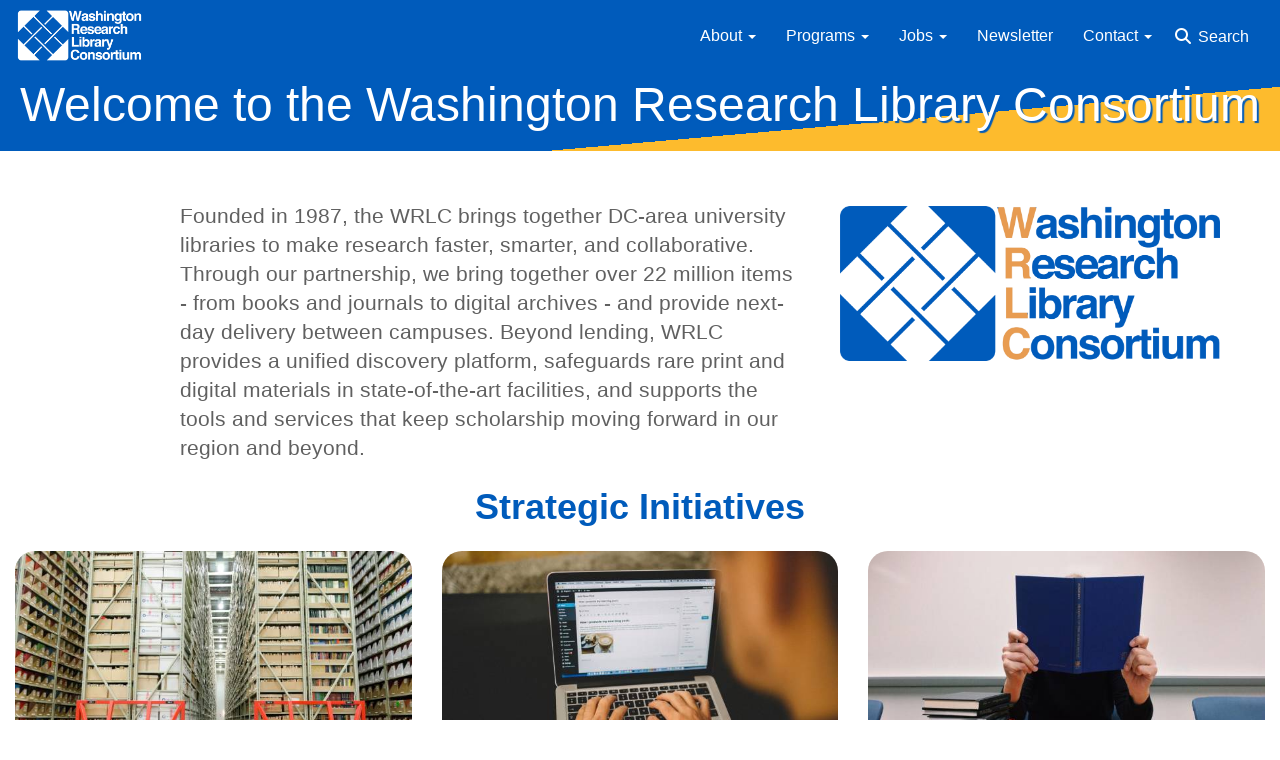

--- FILE ---
content_type: text/html; charset=UTF-8
request_url: https://wrlc.org/front
body_size: 10289
content:
<!DOCTYPE html>
<html  lang="en" dir="ltr">
  <head>
    <meta charset="utf-8" />
<script async src="https://www.googletagmanager.com/gtag/js?id=UA-39283087-1"></script>
<script>window.dataLayer = window.dataLayer || [];function gtag(){dataLayer.push(arguments)};gtag("js", new Date());gtag("set", "developer_id.dMDhkMT", true);gtag("config", "UA-39283087-1", {"groups":"default","page_placeholder":"PLACEHOLDER_page_path","allow_ad_personalization_signals":false});gtag("config", "G-HP7CY8V15Y", {"groups":"default","page_placeholder":"PLACEHOLDER_page_location","allow_ad_personalization_signals":false});</script>
<meta name="Generator" content="Drupal 10 (https://www.drupal.org)" />
<meta name="MobileOptimized" content="width" />
<meta name="HandheldFriendly" content="true" />
<meta name="viewport" content="width=device-width, initial-scale=1.0" />
<link rel="icon" href="/sites/www.wrlc.org/files/favicon.ico" type="image/vnd.microsoft.icon" />
<link rel="canonical" href="https://wrlc.org/front" />
<link rel="shortlink" href="https://wrlc.org/node/85" />

    <title>Welcome to the Washington Research Library Consortium | Washington Research Library Consortium</title>
    <link rel="stylesheet" media="all" href="/core/assets/vendor/jquery.ui/themes/base/core.css?t6lrpy" />
<link rel="stylesheet" media="all" href="/core/assets/vendor/jquery.ui/themes/base/controlgroup.css?t6lrpy" />
<link rel="stylesheet" media="all" href="/core/assets/vendor/jquery.ui/themes/base/checkboxradio.css?t6lrpy" />
<link rel="stylesheet" media="all" href="/core/assets/vendor/jquery.ui/themes/base/resizable.css?t6lrpy" />
<link rel="stylesheet" media="all" href="/core/assets/vendor/jquery.ui/themes/base/button.css?t6lrpy" />
<link rel="stylesheet" media="all" href="/core/assets/vendor/jquery.ui/themes/base/dialog.css?t6lrpy" />
<link rel="stylesheet" media="all" href="/core/misc/components/progress.module.css?t6lrpy" />
<link rel="stylesheet" media="all" href="/core/misc/components/ajax-progress.module.css?t6lrpy" />
<link rel="stylesheet" media="all" href="/core/modules/system/css/components/align.module.css?t6lrpy" />
<link rel="stylesheet" media="all" href="/core/modules/system/css/components/fieldgroup.module.css?t6lrpy" />
<link rel="stylesheet" media="all" href="/core/modules/system/css/components/container-inline.module.css?t6lrpy" />
<link rel="stylesheet" media="all" href="/core/modules/system/css/components/clearfix.module.css?t6lrpy" />
<link rel="stylesheet" media="all" href="/core/modules/system/css/components/details.module.css?t6lrpy" />
<link rel="stylesheet" media="all" href="/core/modules/system/css/components/hidden.module.css?t6lrpy" />
<link rel="stylesheet" media="all" href="/core/modules/system/css/components/item-list.module.css?t6lrpy" />
<link rel="stylesheet" media="all" href="/core/modules/system/css/components/js.module.css?t6lrpy" />
<link rel="stylesheet" media="all" href="/core/modules/system/css/components/nowrap.module.css?t6lrpy" />
<link rel="stylesheet" media="all" href="/core/modules/system/css/components/position-container.module.css?t6lrpy" />
<link rel="stylesheet" media="all" href="/core/modules/system/css/components/reset-appearance.module.css?t6lrpy" />
<link rel="stylesheet" media="all" href="/core/modules/system/css/components/resize.module.css?t6lrpy" />
<link rel="stylesheet" media="all" href="/core/modules/system/css/components/system-status-counter.css?t6lrpy" />
<link rel="stylesheet" media="all" href="/core/modules/system/css/components/system-status-report-counters.css?t6lrpy" />
<link rel="stylesheet" media="all" href="/core/modules/system/css/components/system-status-report-general-info.css?t6lrpy" />
<link rel="stylesheet" media="all" href="/core/modules/system/css/components/tablesort.module.css?t6lrpy" />
<link rel="stylesheet" media="all" href="/modules/contrib/jquery_ui/assets/vendor/jquery.ui/themes/base/core.css?t6lrpy" />
<link rel="stylesheet" media="all" href="/modules/contrib/jquery_ui/assets/vendor/jquery.ui/themes/base/draggable.css?t6lrpy" />
<link rel="stylesheet" media="all" href="/modules/contrib/jquery_ui/assets/vendor/jquery.ui/themes/base/resizable.css?t6lrpy" />
<link rel="stylesheet" media="all" href="/core/modules/ckeditor5/css/ckeditor5.dialog.fix.css?t6lrpy" />
<link rel="stylesheet" media="all" href="/core/assets/vendor/jquery.ui/themes/base/theme.css?t6lrpy" />
<link rel="stylesheet" media="all" href="/modules/contrib/jquery_ui/assets/vendor/jquery.ui/themes/base/theme.css?t6lrpy" />
<link rel="stylesheet" media="all" href="https://use.fontawesome.com/releases/v6.4.2/css/all.css" />
<link rel="stylesheet" media="all" href="https://cdn.jsdelivr.net/npm/entreprise7pro-bootstrap@3.4.8/dist/css/bootstrap.css" integrity="sha256-3p/H8uQndDeQADwalAGPYNGwk6732TJRjYcY05O81og=" crossorigin="anonymous" />
<link rel="stylesheet" media="all" href="https://cdn.jsdelivr.net/npm/@unicorn-fail/drupal-bootstrap-styles@0.0.2/dist/3.1.1/7.x-3.x/drupal-bootstrap.css" integrity="sha512-ys0R7vWvMqi0PjJvf7827YdAhjeAfzLA3DHX0gE/sPUYqbN/sxO6JFzZLvc/wazhj5utAy7rECg1qXQKIEZOfA==" crossorigin="anonymous" />
<link rel="stylesheet" media="all" href="https://cdn.jsdelivr.net/npm/@unicorn-fail/drupal-bootstrap-styles@0.0.2/dist/3.1.1/8.x-3.x/drupal-bootstrap.css" integrity="sha512-ixuOBF5SPFLXivQ0U4/J9sQbZ7ZjmBzciWMBNUEudf6sUJ6ph2zwkpFkoUrB0oUy37lxP4byyHasSpA4rZJSKg==" crossorigin="anonymous" />
<link rel="stylesheet" media="all" href="https://cdn.jsdelivr.net/npm/@unicorn-fail/drupal-bootstrap-styles@0.0.2/dist/3.2.0/7.x-3.x/drupal-bootstrap.css" integrity="sha512-MiCziWBODHzeWsTWg4TMsfyWWoMltpBKnf5Pf5QUH9CXKIVeGpEsHZZ4NiWaJdgqpDzU/ahNWaW80U1ZX99eKw==" crossorigin="anonymous" />
<link rel="stylesheet" media="all" href="https://cdn.jsdelivr.net/npm/@unicorn-fail/drupal-bootstrap-styles@0.0.2/dist/3.2.0/8.x-3.x/drupal-bootstrap.css" integrity="sha512-US+XMOdYSqB2lE8RSbDjBb/r6eTTAv7ydpztf8B7hIWSlwvzQDdaAGun5M4a6GRjCz+BIZ6G43l+UolR+gfLFQ==" crossorigin="anonymous" />
<link rel="stylesheet" media="all" href="https://cdn.jsdelivr.net/npm/@unicorn-fail/drupal-bootstrap-styles@0.0.2/dist/3.3.1/7.x-3.x/drupal-bootstrap.css" integrity="sha512-3gQUt+MI1o8v7eEveRmZzYx6fsIUJ6bRfBLMaUTzdmNQ/1vTWLpNPf13Tcrf7gQ9iHy9A9QjXKxRGoXEeiQnPA==" crossorigin="anonymous" />
<link rel="stylesheet" media="all" href="https://cdn.jsdelivr.net/npm/@unicorn-fail/drupal-bootstrap-styles@0.0.2/dist/3.3.1/8.x-3.x/drupal-bootstrap.css" integrity="sha512-AwNfHm/YKv4l+2rhi0JPat+4xVObtH6WDxFpUnGXkkNEds3OSnCNBSL9Ygd/jQj1QkmHgod9F5seqLErhbQ6/Q==" crossorigin="anonymous" />
<link rel="stylesheet" media="all" href="https://cdn.jsdelivr.net/npm/@unicorn-fail/drupal-bootstrap-styles@0.0.2/dist/3.4.0/8.x-3.x/drupal-bootstrap.css" integrity="sha512-j4mdyNbQqqp+6Q/HtootpbGoc2ZX0C/ktbXnauPFEz7A457PB6le79qasOBVcrSrOBtGAm0aVU2SOKFzBl6RhA==" crossorigin="anonymous" />
<link rel="stylesheet" media="all" href="/themes/custom/bootstrap_subtheme/css/style.css?t6lrpy" />
<link rel="stylesheet" media="all" href="/sites/www.wrlc.org/files/asset_injector/css/corporate-2f8b876f634b2d4d4f864f91b12cf81a.css?t6lrpy" />
<link rel="stylesheet" media="all" href="/sites/www.wrlc.org/files/asset_injector/css/corporate_home_page_only-eecb6009c0d445b12ba10dc8d6a25643.css?t6lrpy" />
<link rel="stylesheet" media="all" href="/sites/www.wrlc.org/files/asset_injector/css/fixed_navbar-9234eba4b6de669f84c1ff2fbe80ad6e.css?t6lrpy" />
<link rel="stylesheet" media="all" href="/sites/www.wrlc.org/files/asset_injector/css/member_directory-c020b81b59dddb8dd06a95986d6184fa.css?t6lrpy" />

    <script src="/sites/www.wrlc.org/files/js/js_mEzvyr61s59Gdh2kOKM1PeUFoSnWhZKYtLQeEQPQxoE.js?scope=header&amp;delta=0&amp;language=en&amp;theme=bootstrap_subtheme&amp;include=eJxljVsKwzAMBC9k7CMZ1RF-oGSFpJT29s1XCe3fMsOw5M5R57G4BawszwM7K3VO9Kd8B2JUbwaRGqh0tAHz9Li4h5GW76pqfMUzblKheLLdSAASU1ODcdnsVJK8TRL0TIteqQNd-PohecdsXn7BB_ZsTK8"></script>

  </head>
  <body class="path-frontpage page-node-type-page navbar-is-fixed-top has-glyphicons">
    <a href="#main-content" class="visually-hidden focusable skip-link">
      Skip to main content
    </a>
    
      <div class="dialog-off-canvas-main-canvas" data-off-canvas-main-canvas>
              <header class="navbar navbar-default navbar-fixed-top" id="navbar" role="banner">
              <div class="container">
            <div class="navbar-header">
          <div class="region region-navigation">
          <a class="logo navbar-btn pull-left" href="/" title="Home" rel="home">
      <img src="/sites/www.wrlc.org/files/wrlc-logo-2-white.png" alt="Home" />
    </a>
      <nav role="navigation" aria-labelledby="block-bootstrap-subtheme-main-navigation-menu" id="block-bootstrap-subtheme-main-navigation">
            
  <h2 class="visually-hidden" id="block-bootstrap-subtheme-main-navigation-menu">Main navigation</h2>
  

        <div class="navbar">
  <div class="navbar-header pull-right">
    <button type="button" class="navbar-toggle" data-toggle="collapse" data-target=".navbar-collapse">
      <span class="icon-bar"></span>
      <span class="icon-bar"></span>
      <span class="icon-bar"></span>
    </button>
    <div class="collapse navbar-collapse">
                                                        <ul class="nav navbar-nav" role="menu" aria-labelledby="dropdownMenu">
                                                              <li class="dropdown">
                  <a href="" class="dropdown-toggle" data-toggle="dropdown">About <span class="caret"></span></a>
                                                        <ul class="dropdown-menu" role="menu" aria-labelledby="dLabel">
                                              <li ><a href="/strategic-plan" data-drupal-link-system-path="node/1">Mission and Strategic Plan</a></li>
                                                <li ><a href="/governance" data-drupal-link-system-path="node/31">Governance</a></li>
                                                <li ><a href="/#partnership" data-drupal-link-system-path="&lt;front&gt;" class="is-active" aria-current="page">Consortium Partners</a></li>
                                                <li ><a href="/logo" data-drupal-link-system-path="node/44">WRLC Logos</a></li>
                                </ul>
              
                </li>
                                                                              <li class="dropdown">
                  <a href="" class="dropdown-toggle" data-toggle="dropdown">Programs <span class="caret"></span></a>
                                                        <ul class="dropdown-menu" role="menu" aria-labelledby="dLabel">
                                              <li ><a href="/collections" data-drupal-link-system-path="node/139">Shared Collections</a></li>
                                                <li ><a href="/discovery" data-drupal-link-system-path="node/9">Library and User Services</a></li>
                                                <li ><a href="/roi" data-drupal-link-system-path="node/168">ROI</a></li>
                                                <li ><a href="/services-portal" data-drupal-link-system-path="node/40">Services Portal</a></li>
                                </ul>
              
                </li>
                                                                              <li class="dropdown">
                  <a href="" class="dropdown-toggle" data-toggle="dropdown">Jobs <span class="caret"></span></a>
                                                        <ul class="dropdown-menu" role="menu" aria-labelledby="dLabel">
                                              <li ><a href="/benefits" data-drupal-link-system-path="node/45">Benefits Summary</a></li>
                                                <li ><a href="/handbook" data-drupal-link-system-path="node/13">Staff Handbook</a></li>
                                                <li ><a href="/jobs" data-drupal-link-system-path="jobs">Job Listings</a></li>
                                </ul>
              
                </li>
                                                              <li ><a href="/newsletter" data-drupal-link-system-path="newsletter">Newsletter</a></li>
                                                                <li class="dropdown">
                  <a href="#nolink" class="dropdown-toggle" data-toggle="dropdown">Contact <span class="caret"></span></a>
                                                        <ul class="dropdown-menu" role="menu" aria-labelledby="dLabel">
                                              <li ><a href="/contact" data-drupal-link-system-path="node/53">Contact</a></li>
                                                <li ><a href="/contact#directions" data-drupal-link-system-path="node/53">Directions</a></li>
                                                <li ><a href="/staff" data-drupal-link-system-path="node/243">Staff Directory</a></li>
                                </ul>
              
                </li>
                                                              <li ><a href="/search" class="nav-search" data-drupal-link-system-path="search">Search</a></li>
                                </ul>
              

      
    </div>
  </div>
</div>
  </nav>
<section id="block-scrolltotop" class="block block-block-content block-block-contenta745dc08-9df1-444e-be7f-b97932cc3b0d clearfix">
  
    

      
            <div class="field field--name-body field--type-text-with-summary field--label-hidden field--item"> <span id="#top"></span></div>
      
  </section>


  </div>

                      </div>

                          </div>
          </header>
  
  <div role="main" class="main-container container js-quickedit-main-content">
    <div class="row">

            
            
                  <section class="col-sm-12">

                                      <div class="highlighted">  <div class="region region-highlighted">
    <div data-drupal-messages-fallback class="hidden"></div>
<section id="block-bootstrap-subtheme-testingforheaderblock" class="block block-block-content block-block-contentd2638ae7-0d5f-42ad-bab4-3709d0de075d clearfix">
  
    

      
            <div class="field field--name-body field--type-text-with-summary field--label-hidden field--item"><div class="text-center homepage-header"><h1>Welcome to the Washington Research Library Consortium</h1></div>
<div class="row featurette">
      <div class="col-md-7 order-md-2" style="margin-bottom:20px; margin-top:10px;">
        <h2 class="featurette-heading fw-normal lh-1"><span class="text-body-secondary"></span></h2>
        <p class="lead">Founded in 1987, the WRLC brings together DC-area university libraries to make research faster, smarter, and collaborative. Through our partnership, we bring together over 22 million items - from books and journals to digital archives - and provide next-day delivery between campuses. Beyond lending, WRLC provides a unified discovery platform, safeguards rare print and digital materials in state-of-the-art facilities, and supports the tools and services that keep scholarship moving forward in our region and beyond.</p>
      </div>
      <div class="col-md-5 order-md-1">

<!--- <img src ="/sites/www.wrlc.org/files/logo-scf.png" class="rounded" width="400" style="background-color:#ffffff; padding:10px; border-radius:10px;" /> --->
 <img src ="/sites/www.wrlc.org/files/wrlc-logo-1-large-blue.png" class="rounded" width="400" style="background-color:#ffffff; padding:10px; border-radius:10px; margin-top:25px;" />
<!--- <img src ="/sites/www.wrlc.org/files/wrlc-logo-8_0.png" class="rounded" width="300" height="300" style="background-color:#ffffff; padding:10px; border-radius:10px;" /> --->
       
      </div>
    </div>

</div>
      
  </section>


  </div>
</div>
                  
                
                          <a id="main-content"></a>
            <div class="region region-content">
      
<article data-history-node-id="85" class="page full clearfix">

  
    

  
  <div class="content">
    
            <div class="field field--name-body field--type-text-with-summary field--label-hidden field--item"><!-- Paragraph floated right -->
<!---- <p style="padding: 0 20px 0 50px; margin-bottom:20px; font-size: 21px; font-weight: 300; line-height: 1.4; max-width:70%; float:right;">
  The WRLC brings together DC-area university libraries to make research faster, smarter, and more collaborative. By pooling over 22 million items—from books and journals to digital archives—and offering next-day delivery between campuses,WRLC lets students and faculty tap into a shared collection as if it were right next door. Beyond lending, WRLC provides a unified discovery platform, safeguards rare print and digital materials in state-of-the-art facilities, and supports the tools and services that keep scholarship moving forward.
</p> ---->

<!-- Clear the float and center the button -->
<!----
 <div style="clear: both; text-align: center; margin-top: 60px;">
  <button class="scroll-btn" id="go-info" aria-label="Scroll to information">
    <i class="fas fa-arrow-down"></i>
  </button>
</div>


<section id="information"><div class="text-center"><h1 style="font-size:48px; padding: 0 0 10px 0;">What we do:</h1></div>
</section> ----></div>
      
  </div>

</article>

<section id="block-bootstrap-subtheme-whoweare" class="block block-block-content block-block-contentc4535773-5c3a-4757-936c-ae72bf47b8d0 clearfix">
  
    

      
            <div class="field field--name-body field--type-text-with-summary field--label-hidden field--item">    <style>
      
        }
        .vertical-center {
            min-height: 100%;
            display: flex;
            align-items: center;
        }
        .icon-circle {
            display: inline-flex;
            align-items: center;
            justify-content: center;
            border-radius: 50%;
            width: 60px;
            height: 60px;
            margin-bottom: 1rem;
            font-size: 1.5rem;
            color: white;
        }
        .icon-blue { background-color: #007bff; }
        .icon-green { background-color: #28a745; }
        .icon-orange { background-color: #fd7e14; }
        .icon-purple { background-color: #6f42c1; }
        .icon-yellow { background-color: #ffc107; }
        .icon-teal { background-color: #20c997; }
.card-img-top {max-width:100%; border-radius: 20px 20px 0 0; margin-bottom:10px; 
/* background: linear-gradient(to top, #3204fdba, #9907facc), url(/sites/all/files/2023-04/scf-small-hd.jpg) no-repeat top center; */
} 
        .card {
            background: #fff9f2;
            padding: 0 0 20px;
            margin-bottom: 20px;
border-radius:20px;
            border: 0px solid #eee;
         /*   box-shadow: 0 2px 6px rgba(0,0,0,0.05); */
            transition: transform 0.2s;
        }
        .card:hover {
            transform: translateY(-5px);
        }
        .card-title {
            font-weight: 600;
            margin-bottom: 0.75rem;
            color: #005bbb;
font-size:24px;
        }
.card p {padding:0 20px; color:#333;}
    </style>


<div class="container vertical-center">




    <div class="center-block text-center" style="max-width: 1400px; width: 100%; margin-top:-25px;">
<h2 class="mb-5" style="margin:0 0 0; font-size:36px; font-weight:bold; color: #005bbb; background-color:#fff; padding:10px; border-radius:50px;">Strategic Initiatives</h2>

<!--- <div class="col-sm-12"><img src="/sites/www.wrlc.org/files/mission-infographic-blocks.png" style="max-width:1400px; width:100%;" /></div> --->
 
        <div class="row justify-content-center">



            <div class="col-sm-4">

                <div class="card text-center">
<a href="/strategic-plan#sp1">
<img class="card-img-top" src="/sites/www.wrlc.org/files/collections-400.jpg" alt="Card image cap">

                  <!---  <div class="icon-circle icon-blue"><i class="fas fa-warehouse"></i></div> --->
                    <h4 class="card-title">Optimize Shared Collections</h4>
                    <p>Streamline space, policies, and retention to support collaborative collection management.</p>
</a>
                </div>
            </div>

            <div class="col-sm-4">
                <div class="card text-center">
<a href="/strategic-plan#sp2">
                    <img class="card-img-top" src="/sites/www.wrlc.org/files/technology-400.jpg" alt="Card image cap">
                    <h4 class="card-title">Leverage Library Technology</h4>
                    <p>Enhance Alma and Primo support, streamline workflows, and invest in shared tools.</p>
</a>
                </div>
            </div>

            <div class="col-sm-4">
                <div class="card text-center">
<a href="/strategic-plan#sp3">
                    <img class="card-img-top" src="/sites/www.wrlc.org/files/access-400.jpg" alt="Card image cap">
                    <h4 class="card-title">Maximize Access</h4>
                    <p>Expand resource sharing, reduce costs, and optimize delivery networks.</p>
</a>
                </div>
            </div>

            <div class="col-sm-4">
                <div class="card text-center">
<a href="/strategic-plan#sp4">
                    <img class="card-img-top" src="/sites/www.wrlc.org/files/digital-400.jpg" alt="Card image cap">
                    <h4 class="card-title">Develop Digital Content</h4>
                    <p>Align digital acquisitions with partner needs and leverage purchasing power.</p>
</a>
                </div>
            </div>

            <div class="col-sm-4">
                <div class="card text-center">
<a href="/strategic-plan#sp5">
                    <img class="card-img-top" src="/sites/www.wrlc.org/files/sharing-400.jpg" alt="Card image cap">
                    <h4 class="card-title">Share Expertise</h4>
                    <p>Expand training, professional development, and engagement opportunities.</p>
</a>
                </div>
            </div>

            <div class="col-sm-4">
                <div class="card text-center">
<a href="/strategic-plan#sp6">
                    <img class="card-img-top" src="/sites/www.wrlc.org/files/sustainability-400.jpg" alt="Card image cap">
                    <h4 class="card-title">Ensure Sustainability</h4>
                    <p>Increase engagement, grow partnerships, and build sustainable operations.</p>
</a>
                </div>
            </div>

<div class="col-sm-12" style="margin-bottom:35px;"><a class="learn-more" href="/strategic-plan">Learn More</a></div>

<!--- <div class="col-sm-12"><img src="/sites/www.wrlc.org/files/mission.png" style="max-width:1000px; width:100%;" /></div> --->



        </div>
    </div>
</div>
</div>
      
  </section>

<section id="block-bootstrap-subtheme-onlineresources" class="block block-block-content block-block-content9aee8bb7-f321-4999-841a-e1c8091b575e clearfix">
  
    

      
            <div class="field field--name-body field--type-text-with-summary field--label-hidden field--item">  <style>
    html { scroll-behavior: smooth; }
    body { margin: 0; font-family: Arial, sans-serif; }
    .page-section {
      width: 100%;
      padding: 20px;
      box-sizing: border-box;
      display: flex;
      flex-wrap: wrap;
      align-items: center;
      justify-content: center;
    }

.circle-wrapper {
    width: 150px;
    height: 150px;
    border: 5px solid rgba(0, 0, 0, 0.05);
    border-radius: 50%;
    overflow: hidden;
    display: flex
;
    align-items: center;
    justify-content: center;
    background: white;
    padding: 20px;
    box-sizing: border-box;
    margin-left: auto;
    margin-right: auto;
    margin-bottom: 10px;
}

.team-member h4 {
    margin-top: 25px;
    margin-bottom: 20px;
    text-transform: none;
    font-size: 16px;
font-weight:bold;
color:#333;
}
.team-member {
    margin-bottom: 0;
    text-align: center;
background-color: #dae0e5;
  /*  background: none!important; */
    padding: 10px;
    border-radius: 20px;
    min-height: 250px;
}
.member-text {
    background-color: transparent;
     padding: 0;
    border-radius: 10px;
    min-height: 60px;
    border: 0px solid #f2f2f2;
}

    .section-content {
      /* max-width: 600px; */
      margin: 0 20px;
      text-align: center;
    }
    .section-content h2 {
      margin-bottom: 20px;
      font-size: 2em;
    }
    .section-content p {
      margin-bottom: 20px;
      line-height: 1.5;
    }
  .section-img {
    max-height: 250px;
    width: auto;
    border-radius: 8px;
    object-fit: scale-down;
}
    /* Section background colors */
    #shared-collections { background-color: #ffecb3; color: #333; height:100vh; display:none;}
    #library-services { background-color: #f9f9f9; color: #333; }
    #preservation { background-color: #005BBB; color: #fff; }
    #sharing-expertise { background-color: #e0f7fa; color: #333; }
    #roi { background-color: #c8e6c9; color: #333; }
    #online-services { background-color: #FFA500; color: #fff; }
    @media (min-width: 768px) {
      .page-section { padding: 20px 20px; }
      .section-content { margin: 0 40px; }
    /*  .section-content, .section-content + img { flex: 1 1 400px; } */
    }
  </style>
</head>
<body>
  <main>
    <div id="shared-collections" class="page-section">
      <div class="section-content">
        <h2>History</h2>
        <p class="lead">The WRLC is a non-profit corporation founded in 1987 by universities in the DC area. We enable the success of learning and scholarship by creating coordinated collections, creating a robust infrastructure for discovery and access, ensuring the long-term preservation of physical and digital information resources and sharing expertise.</p>
      </div>
      <img style="max-width:1200px; width:100%;" src="/sites/www.wrlc.org/files/timeline-dates.png" alt="Timeline of WRLC history">
    </div>

    <div id="library-services" class="page-section">
<div id="partnership"></div>
      <div class="section-content">
        <h2>Partnership</h2>
        <p class="lead">WRLC's consortium partner universities work together to share resources, expand access to collections, and reduce costs. This collaboration helps students, faculty, and researchers find and use more materials than any single library could offer on its own. Our current partnership includes:</p>
      </div>
  

<div class="member-container col-sm-6">
  <div class="row">

  <!-- American University -->
<div class="col-sm-4">
  <div class="team-member">
    <div class="circle-wrapper">
      <img src="/sites/all/files/au_0.gif" alt="American University">
    </div>

    <div class="member-text">
      <h4>American University</h4>
    </div>
    <div class="btn-group" role="group" aria-label="Basic example">
      <a href="http://www.american.edu/library/" type="button" class="btn btn-light" target="_blank" title="Library Website">
        <i class="fa-solid fa-desktop"></i>
      </a>
      <a href="http://www.american.edu/library/about/directory.cfm" type="button" class="btn btn-light" target="_blank" title="Library Staff Directory">
        <i class="fa-solid fa-address-book"></i>
      </a>
    </div>
  </div>
</div>

<!-- Catholic University -->
<div class="col-sm-4">
  <div class="team-member">
    <div class="circle-wrapper">
      <img src="/sites/all/files/image2.jpg" alt="The Catholic University of America">
    </div>
    <div class="member-text">
      <h4>The Catholic University of America</h4>
    </div>
    <div class="btn-group" role="group" aria-label="Basic example">
      <a href="http://libraries.cua.edu/" type="button" class="btn btn-light" target="_blank" title="Library Website">
        <i class="fa-solid fa-desktop"></i>
      </a>
      <a href="http://libraries.cua.edu/about/staffdir.cfm" type="button" class="btn btn-light" target="_blank" title="Library Staff Directory">
        <i class="fa-solid fa-address-book"></i>
      </a>
    </div>
  </div>
</div>

<!-- Gallaudet University -->
<div class="col-sm-4">
  <div class="team-member">
    <div class="circle-wrapper">
      <img src="/sites/all/files/ga.gif" alt="Gallaudet University">
    </div>
    <div class="member-text">
      <h4>Gallaudet University</h4>
    </div>
    <div class="btn-group" role="group" aria-label="Basic example">
      <a href="https://www.gallaudet.edu/library" type="button" class="btn btn-light" target="_blank" title="Library Website">
        <i class="fa-solid fa-desktop"></i>
      </a>
      <a href="https://www.gallaudet.edu/library/about-the-library/staff" type="button" class="btn btn-light" target="_blank" title="Library Staff Directory">
        <i class="fa-solid fa-address-book"></i>
      </a>
    </div>
  </div>
</div>

<!-- George Mason University -->
<div class="col-sm-4">
  <div class="team-member">
    <div class="circle-wrapper">
      <img src="/sites/all/files/gm.gif" alt="George Mason University">
    </div>
    <div class="member-text">
      <h4>George Mason University</h4>
    </div>
    <div class="btn-group" role="group" aria-label="Basic example">
      <a href="http://library.gmu.edu/" type="button" class="btn btn-light" target="_blank" title="Library Website">
        <i class="fa-solid fa-desktop"></i>
      </a>
      <a href="http://library.gmu.edu/staff-directory" type="button" class="btn btn-light" target="_blank" title="Library Staff Directory">
        <i class="fa-solid fa-address-book"></i>
      </a>
    </div>
  </div>
</div>

<!-- George Washington University -->
<div class="col-sm-4">
  <div class="team-member">
    <div class="circle-wrapper">
      <img src="/sites/all/files/gw-logo.gif" alt="The George Washington University">
    </div>
    <div class="member-text">
      <h4>The George Washington University</h4>
    </div>
    <div class="btn-group" role="group" aria-label="Basic example">
      <a href="http://library.gwu.edu/" type="button" class="btn btn-light" target="_blank" title="Library Website">
        <i class="fa-solid fa-desktop"></i>
      </a>
      <a href="https://library.gwu.edu/about/staff-directory" type="button" class="btn btn-light" target="_blank" title="Library Staff Directory">
        <i class="fa-solid fa-address-book"></i>
      </a>
    </div>
  </div>
</div>

<!-- Georgetown University -->
<div class="col-sm-4">
  <div class="team-member">
    <div class="circle-wrapper">
      <img src="/sites/all/files/gt.gif" alt="Georgetown University">
    </div>
    <div class="member-text">
      <h4>Georgetown University</h4>
    </div>
    <div class="btn-group" role="group" aria-label="Basic example">
      <a href="http://www.library.georgetown.edu/" type="button" class="btn btn-light" target="_blank" title="Library Website">
        <i class="fa-solid fa-desktop"></i>
      </a>
      <a href="https://library.georgetown.edu/directory/all-staff" type="button" class="btn btn-light" target="_blank" title="Library Staff Directory">
        <i class="fa-solid fa-address-book"></i>
      </a>
    </div>
  </div>
</div>

<!-- Howard University -->
<div class="col-sm-4">
  <div class="team-member">
    <div class="circle-wrapper">
      <img src="/sites/all/files/hu.gif" alt="Howard University">
    </div>
    <div class="member-text">
      <h4>Howard University</h4>
    </div>
    <div class="btn-group" role="group" aria-label="Basic example">
      <a href="http://www.howard.edu/library/" type="button" class="btn btn-light" target="_blank" title="Library Website">
        <i class="fa-solid fa-desktop"></i>
      </a>
      <a href="https://founders.howard.edu/about/staff" type="button" class="btn btn-light" target="_blank" title="Library Staff Directory">
        <i class="fa-solid fa-address-book"></i>
      </a>
    </div>
  </div>
</div>

<!-- Marymount University -->
<div class="col-sm-4">
  <div class="team-member">
    <div class="circle-wrapper">
      <img src="/sites/all/files/marymount-square.png" alt="Marymount University">
    </div>
    <div class="member-text">
      <h4>Marymount University</h4>
    </div>
    <div class="btn-group" role="group" aria-label="Basic example">
      <a href="http://www.marymount.edu/academics/lls" type="button" class="btn btn-light" target="_blank" title="Library Website">
        <i class="fa-solid fa-desktop"></i>
      </a>
      <a href="http://www.marymount.edu/Academics/Library-Learning-Services/Faculty-Staff-Directory" type="button" class="btn btn-light" target="_blank" title="Library Staff Directory">
        <i class="fa-solid fa-address-book"></i>
      </a>
    </div>
  </div>
</div>

<!-- UDC -->
<div class="col-sm-4">
  <div class="team-member">
    <div class="circle-wrapper">
      <img src="/sites/all/files/dc.png" alt="The University of the District of Columbia">
    </div>
    <div class="member-text">
      <h4>The University of the District of Columbia</h4>
    </div>
    <div class="btn-group" role="group" aria-label="Basic example">
      <a href="http://udc.libguides.com/" type="button" class="btn btn-light" target="_blank" title="Library Website">
        <i class="fa-solid fa-desktop"></i>
      </a>
      <a href="https://udc.libguides.com/c.php?g=1166402&p=8762330" type="button" class="btn btn-light" target="_blank" title="Library Staff Directory">
        <i class="fa-solid fa-address-book"></i>
      </a>
    </div>
  </div>
</div>
   

  </div>
</div>








    </div>



<!---------

    <div id="sharing-expertise" class="page-section">
      <img class="section-img" src="/sites/all/files/preserve-1.png" alt="Sharing Expertise Illustration">
      <div class="section-content">
        <h2>Sharing Expertise</h2>
        <p>Connecting faculty, librarians, and staff through a consortium-wide expertise inventory and knowledge-sharing events.</p>
      </div>
    </div>

    <div id="roi" class="page-section">
      <div class="section-content">
        <h2>ROI</h2>
        <p>Measuring the impact of our collaborative resources and services, demonstrating cost-effectiveness and scholarly value.</p>
      </div>
      <img class="section-img" src="/sites/all/files/preserve-1.png" alt="ROI Illustration">
    </div>

    <div id="online-services" class="page-section">
      <img class="section-img" src="/sites/all/files/preserve-1.png" alt="Online Services Illustration">
      <div class="section-content">
        <h2>Online Services</h2>
        <p>Offering seamless remote access to catalogs, digital collections, and research tools through our digital platforms.</p>
      </div>
    </div>
  </main>
</body>
</html>
------></div>
      
  </section>


  </div>

              </section>

                </div>
  </div>

      <footer class="footer container" role="contentinfo">
        <div class="region region-footer">
    <section id="block-footeraddressnew" class="block block-block-content block-block-content0b58f2e1-dad8-4195-9ca2-93d58533315e clearfix">
  
    

      
            <div class="field field--name-body field--type-text-with-summary field--label-hidden field--item"><center>
<br />

 <!--- <a href="#top" class="smooth"><span class="fa-stack fa-2x">
                        
                        <i class="fa fa-chevron-up fa-stack-1x fa-inverse" style="color:#ccc;"></i>
                    </span></a> --->
<div style="font-size:11px; margin: 20px 0; padding:20px; border-top:0px solid #eee;">Copyright © <script>document.write(new Date().getFullYear())</script>, WRLC | 901 Commerce Drive, Upper Marlboro, MD 20774 | (301) 390-2000 | <a href="https://wrlc.org">https://wrlc.org</a></div>

<div><a href="/privacy-statement">Privacy Statement</a>
</center></div>
      
  </section>


  </div>

    </footer>
  
  </div>

    
    <script type="application/json" data-drupal-selector="drupal-settings-json">{"path":{"baseUrl":"\/","pathPrefix":"","currentPath":"node\/85","currentPathIsAdmin":false,"isFront":true,"currentLanguage":"en"},"pluralDelimiter":"\u0003","suppressDeprecationErrors":true,"ajaxPageState":{"libraries":"[base64]","theme":"bootstrap_subtheme","theme_token":null},"ajaxTrustedUrl":[],"google_analytics":{"account":"UA-39283087-1","trackOutbound":true,"trackMailto":true,"trackTel":true,"trackDownload":true,"trackDownloadExtensions":"7z|aac|arc|arj|asf|asx|avi|bin|csv|doc(x|m)?|dot(x|m)?|exe|flv|gif|gz|gzip|hqx|jar|jpe?g|js|mp(2|3|4|e?g)|mov(ie)?|msi|msp|pdf|phps|png|ppt(x|m)?|pot(x|m)?|pps(x|m)?|ppam|sld(x|m)?|thmx|qtm?|ra(m|r)?|sea|sit|tar|tgz|torrent|txt|wav|wma|wmv|wpd|xls(x|m|b)?|xlt(x|m)|xlam|xml|z|zip"},"bootstrap":{"forms_has_error_value_toggle":1,"modal_animation":1,"modal_backdrop":"true","modal_focus_input":1,"modal_keyboard":1,"modal_select_text":1,"modal_show":1,"modal_size":"","popover_enabled":1,"popover_animation":1,"popover_auto_close":1,"popover_container":"body","popover_content":"","popover_delay":"0","popover_html":0,"popover_placement":"right","popover_selector":"","popover_title":"","popover_trigger":"click","tooltip_enabled":1,"tooltip_animation":1,"tooltip_container":"body","tooltip_delay":"0","tooltip_html":0,"tooltip_placement":"auto left","tooltip_selector":"","tooltip_trigger":"hover"},"user":{"uid":0,"permissionsHash":"9b13ae6d8c771da86b2eb9786b3b0c5d16146890fb8b19e46409fa92ac55be6e"}}</script>
<script src="/sites/www.wrlc.org/files/js/js_4oweeV7tVLHywSaHSO6j-zeru2BJhDAVbFB10LyciyE.js?scope=footer&amp;delta=0&amp;language=en&amp;theme=bootstrap_subtheme&amp;include=eJxljVsKwzAMBC9k7CMZ1RF-oGSFpJT29s1XCe3fMsOw5M5R57G4BawszwM7K3VO9Kd8B2JUbwaRGqh0tAHz9Li4h5GW76pqfMUzblKheLLdSAASU1ODcdnsVJK8TRL0TIteqQNd-PohecdsXn7BB_ZsTK8"></script>
<script src="https://cdn.jsdelivr.net/npm/entreprise7pro-bootstrap@3.4.8/dist/js/bootstrap.min.js" integrity="sha256-3XV0ZwG+520tCQ6I0AOlrGAFpZioT/AyPuX0Zq2i8QY=" crossorigin="anonymous"></script>
<script src="/sites/www.wrlc.org/files/js/js_61PL8MWVn8URzOQJB9qlMmD3ZxeEHfj7B9UsS9NxYs8.js?scope=footer&amp;delta=2&amp;language=en&amp;theme=bootstrap_subtheme&amp;include=eJxljVsKwzAMBC9k7CMZ1RF-oGSFpJT29s1XCe3fMsOw5M5R57G4BawszwM7K3VO9Kd8B2JUbwaRGqh0tAHz9Li4h5GW76pqfMUzblKheLLdSAASU1ODcdnsVJK8TRL0TIteqQNd-PohecdsXn7BB_ZsTK8"></script>

  </body>
</html>


--- FILE ---
content_type: text/css
request_url: https://wrlc.org/sites/www.wrlc.org/files/asset_injector/css/corporate-2f8b876f634b2d4d4f864f91b12cf81a.css?t6lrpy
body_size: 18734
content:
/* Define --main-bg-color here */
.container {
 /*--main-bg-color: #076293;
 --main-bg-color: #4285f4;*/
 --main-bg-color: #005bbb;
}

 html { scroll-behavior: smooth; }
 
 .mt-3 {margin-top:5px;}

.justify-content-center {
    -webkit-box-pack: center !important;
    -ms-flex-pack: center!important;
    justify-content: center !important;
}

@media (min-width: 1200px) {
    .container {
        width: 100%;
    }
    
    .left-margin {margin-left:10%!important;}
}

/* For each class, set some colors */
.one {
  background-color: var(--main-bg-color);
}

.btn-light {background-color:#efefef; color:#333;}
.btn-light:hover {background-color:#d5d5d5; color:#333; text-decoration:none;}

body {
/* background: linear-gradient(170deg, #076293 550px, #ffffff 550px);
 background: linear-gradient(170deg,  #005BBB 550px, #ffffff 550px); */
 
/*  background: linear-gradient(180deg,  #005BBB 600px, #ffffff 600px); */
background-color:#fff;

 
 
  font-family: "Helvetica Neue",Helvetica,Arial,sans-serif;
  -webkit-font-smoothing: antialiased;
    -webkit-text-size-adjust: 100%;
    font: 14px/1.6 'Oxygen',sans-serif;
    color: #606060;
    font-size: 16px;
    line-height: 1.428571429;
}


.navbar-toggle .icon-bar {
    display: block;
    width: 2px;
    /* height: 2px; */
    border-radius: 1px;
    border: 2px solid #fff;
}

.navbar-default .navbar-toggle {
    border-color: transparent;
}

.bg-grey {background-color:#fdbb2d59; border-radius:10px;}

.nav-tabs > li > a {
    margin-right: 2px;
    line-height: 1.42857143;
    border: 1px solid transparent;
    border-radius: 4px 4px 0 0;
    background-color: #fff;
}


.container-fluid {
    padding: 15px;
}

.logo {z-index:9999;}

.region-content {padding:20px; background-color:none; border-radius:5px 5px 0 0;}

/* .featurette, .featurette h2 {color:#fff;} */

.toolbar-fixed.toolbar-horizontal.toolbar-tray-open .navbar-fixed-top {
    top: 50px!important;
    position: fixed;
}


.region-highlighted {min-height:300px; border-radius:0 0 10px 10px;
/* background-image: url("/sites/www-test.wrlc.org/files/blur.jpg"); background-position:center; */ }

.service-heading {font-size:24px;}

.region-sidebar-first {margin-top:0; border-radius:10px;}

.navbar-default {
   /* background-color: #076293; */
    background-color: #005BBB;;
    border: 0 solid #e7e7e7;
}
a.logo .navbar-btn .pull-left {z-index:10000!important;}
.nav .logo {
  z-index:10000!important;
}

@media (min-width: 768px) {

.nav {
    position: relative;
    display: block;
   /* padding: 5px 7px; */
    margin-top: 30px;
}
}

@media (max-width: 769px) {

.nav {
    position: relative;
    display: block;
    padding: 5px 20px;
    margin-top: 30px;
}
.container > .navbar-header, .container-fluid > .navbar-header, .container > .navbar-collapse, .container-fluid > .navbar-collapse {
    margin-right: -15px;
    margin-left: -15px;
    margin-top: -30px;
}
    .navbar-default .navbar-nav .open .dropdown-menu > li > a {
        color: #ffffff;
    }
    
    h1 {font-size:24px;}
}


table.membership-box ul {
  list-style-type:none;
}

table.membership-box th {
 text-align:center;
 vertical-align: baseline;
 vertical-align: middle;
}



.breadcrumb {
    padding: 8px 15px;
    margin-bottom: 20px;
    list-style: none;
    /* background-color: #f5f5f5; */
    background-color:#ffffff;
    border-radius: 4px;
    margin-left: 0;
    margin-top:20px;
    
}

.page-header {
    padding-bottom: 9px;
    border-bottom: 0px solid #eeeeee;
    color: #fff;
   /* font-size: 48px; */
   /* line-height: inherit; */
    font-weight: normal;
    text-align: center;
   /* background: url(/sites/default/files/wrlc-logo-8.png) no-repeat; */
    background-size: 48px;
    background-position: 14px 35%;
   padding-left: 20px;
    margin-top:80px;
}


img {
    vertical-align: middle;
    max-width: 100%;
}

.region-navigation a img {width: 130px;
    margin: 50px 0 0 0;
    position: relative;
    z-index: 9999;
}

.content ul, ol {
    list-style: disc;
    padding-left: 20px;
    margin-left:20px;
}


@media (max-width: 768px) {
.navbar {
    position: relative;
    min-height: 50px;
     margin-bottom: 0;
     margin-top:0; 
     border-radius:0!important;
    
}
}

@media (min-width: 769px) {
.navbar {
    position: relative;
    min-height: 50px;
     margin-bottom: 0;
     margin-top:-10px; 
     border-radius:0!important;
    
}
}


.navbar-toggle {
    position: relative;
    float: right;
    padding: 9px 10px;
   /* margin-right: 80px; */
    margin-top: 40px;
    margin-bottom: 8px;
    background-color: transparent;
    background-image: none;
    border: 1px solid transparent;
    border-radius: 4px;
}

@media (min-width: 768px) {
.navbar-header {
    float: inherit;
}
}




.cropped {
     width:100%;/* width of container */
     /* height of container */
    overflow: hidden;
    border-radius:10px;
}

.cropped img {
    margin: -260px 0 -70px 0;
}

.container {
   /* padding-right: 0;
    padding-left: 0;
    padding-bottom:0;
    margin-right: auto;
    margin-left: auto; */
    background-color: none;
    border-radius:0 0 10px 10px;
    
}

@media screen and (min-width: 1200px) {
.navbar.container {
   /* max-width: 980px; */
    border-radius:0;
    /* margin: -15px auto -30px auto; */
    padding-top: 10px;
}}



/*.container {
    width: 980px;
} */





.navbar-btn {
   margin-top: -22px;
    margin-bottom: 6px;
}


#page {max-width:960px; margin:0 auto 20px; background-color:#ffffff; padding:0 20px 20px; border-radius:0 0 10px 10px;}

#bottom {
    padding: 10px;
    background: #f5f5f5;
    /*border-top: 5px solid #ed564b;*/
    border-top: 5px solid #555;
    border-radius: 0 0 10px 10px;
    margin-bottom: 20px;
}

.even {
    background-color: #eee;
}
th {background-color:var(--main-bg-color); color:#fff; padding:10px;}
th h2 {padding:0; margin:0;}

input[type="search"] {
    -webkit-box-sizing: border-box;
    -moz-box-sizing: border-box;
    box-sizing: border-box;
    width: 205px;
    border-radius: 4px;
    border: 1px solid #eeeeee;
}



input.form-text, textarea.form-textarea, select.form-select {
    border: 1px solid #ccc;
}
input, textarea {
    font-size: 0.929em;
}
input {
    margin: 2px 0;
    padding: 4px;
}

a {color:var(--main-bg-color);}
a:visited {color:var(--main-bg-color);}

#main-menu li a:hover, #main-menu li a:active, #main-menu a.active, #main-menu > ul > li > a.active-trail {
  color: var(--main-bg-color);
}

.container > .navbar-header {
    /* float: left;
    padding: 15px 15px 0 5px; */
   
} 


.flex-caption {
    width: 800px;
    position: absolute;
    top: 28%;
    left: 50%;
    /*padding: 20px;*/
    /*margin-left: -400px;*/
    text-align: center;
    z-index: 120;
    color: #fff;
    background: rgb(0,0,0,0.4);
    border-radius: 10px;
}

.slicknav_menu {
    *zoom: 1;
    font-size: 16px;
    background: #eeeeee;
    padding: 5px;
}

.flex-direction-nav a {
    width: 25px;
    height: 50px;
    
    margin: -50px 0 0;
    display: block;
    /* color: #dddddd; */
    background:var(--main-bg-color);
    border-radius:4px;
    /*background: #357ebd;*/
    position: absolute;
    top: 50%;
    z-index: 110;
    cursor: pointer;
    text-indent: -9999px;
    opacity:90%;
}

h1#site-title a:link, h1#site-title a:visited {
  color: var(--main-bg-color); 
}
h1#site-title {
    text-transform: uppercase;
    font-weight: 800;
    margin-top: 18px;
    clear: none;
    font-size:21px;
    line-height:22px;
  
}
#slidebox {
    max-height: 550px;
    position: relative;
    background: #ffffff;
    color:#ffffff;
    
}
.member-box {
    border: 1px solid #dddddd;
    font-size: 12px;
    font-weight: bold;
    padding: 20px;
    margin: 10px;
    border-radius:4px;
    box-shadow: 0px 2px 2px #eee;
    width: 200px;
    height: 300px;
    float: left;
    background-color: #ffffff;
    display: inline-block !important;
}

.member-box-header {
  font-size:14px;
  background-color:#f5f5f5;
  border-radius:4px 4px 0 0;
  position:relative;
  padding:20px 0;
  margin:-20px 0 10px -20px;
  width:198px;
  height:60px;
  line-height:16px; 
font-weight:bold;
}
.member-box-header a:link {
  text-decoration:none!important;
}

.member-box-header a:link:hover {
  text-decoration:underline!important;
}
.member-box-bottom {
  
    position: absolute;
    width: 200px;
    margin: 210px 0 0 -20px;

}

@media (max-width: 768px) {
  .member-footer {
    font-size: 12px;
    font-weight: bold;
    box-shadow: 0px 2px 2px #eee;
    border-radius: 4px;
    width: 90%;
    height: 100%;
    margin: 10px;
    padding: 10px 10px 20px;
    float: left;
    background-color: #ffffff;
    display: inline-block !important;
}
}
@media (min-width: 769px) {
.member-footer {
    font-size: 12px;
    font-weight: bold;
    box-shadow: 0px 2px 2px #eee;
    border-radius: 4px;
    width: 140px;
    height: 197px;
    margin: 10px;
    padding: 10px 10px 20px;
    float: left;
    background-color: #ffffff;
    display: inline-block !important;
}
}
.member-footer a:link:hover {
  text-decoration:underline;
}

#footer-block {
    padding: 20px;
    background-color: #f5f5f5;
    border-radius: 10px;
}
@media (min-width: 769px) {
.floating-box {
    border: 0px solid #eee;
    padding: 20px;
    margin: 0 5px 10px;
    border-radius:4px;
    box-shadow: 0px 2px 4px #888888;
    width: 220px;
    height: 320px;
    float: left;
    background-color: #F5F5F5;
    display: inline-block !important;
}
}
@media (max-width: 768px) {
.floating-box {
    border: 0px solid #eee;
    padding: 20px;
    margin: 0 5px 10px;
    border-radius:4px;
   /* box-shadow: 0px 2px 4px #888888; */
    width: 95%;
    height: 300px;
    float: left;
    background-color: #F5F5F5;
    display: inline-block !important;
}
}




.site-footer {
    padding: 10px 0px;
    background: #292929;
    font-size: 12px;
    text-align: center;
}

.node h2.title a, h1.page-title {
    color: var(--main-bg-color);
    font-size: 32px;
    line-height:inherit;
    font-weight: normal;
    margin-bottom: 20px;
    margin-top: -10px;
    text-align:left;
        background: url(/sites/default/files/wrlc-logo-8.png) no-repeat;
    background-size: 25px;
    background-position: 14px 50%;
    padding-left: 44px;
    border-bottom:1px solid #eeeeee;
    
}

@media (min-width: 900px) {
.col-md-4 {
    width: 28.33333333%; margin-bottom:30px;
}
}
@media (min-width: 900px) {
.col-md-1, .col-md-2, .col-md-3, .col-md-4, .col-md-5, .col-md-6, .col-md-7, .col-md-8, .col-md-9, .col-md-10, .col-md-11, .col-md-12 {
    float: left;
} }
.col-xs-1, .col-sm-1, .col-md-1, .col-lg-1, .col-xs-2, .col-sm-2, .col-md-2, .col-lg-2, .col-xs-3, .col-sm-3, .col-md-3, .col-lg-3, .col-xs-4, .col-sm-4, .col-md-4, .col-lg-4, .col-xs-5, .col-sm-5, .col-md-5, .col-lg-5, .col-xs-6, .col-sm-6, .col-md-6, .col-lg-6, .col-xs-7, .col-sm-7, .col-md-7, .col-lg-7, .col-xs-8, .col-sm-8, .col-md-8, .col-lg-8, .col-xs-9, .col-sm-9, .col-md-9, .col-lg-9, .col-xs-10, .col-sm-10, .col-md-10, .col-lg-10, .col-xs-11, .col-sm-11, .col-md-11, .col-lg-11, .col-xs-12, .col-sm-12, .col-md-12, .col-lg-12 {
    position: relative;
    min-height: 1px;
    padding-right: 15px;
    padding-left: 15px;
}

#navigation #main-menu nav > ul > li:nth-child(2) > span::after, #navigation #main-menu nav > ul > li:nth-child(3) > span::after, #navigation #main-menu li a.sf-with-ul::after {
    content: " »";
    color: rgb(119, 119, 119);
}

.flexslider .slides li {
    max-height: 550px!important;
    overflow: hidden;
    border-radius: 10px;
}

.doverlay {
    /*background: url(../images/overlay.png); 
    background:rgb(0,0,0,0.1);*/
    background:none;
    position: absolute;
    width: 100%;
    height: 100%;
    left: 0px;
    top: 0px;
    z-index: 100;
    border-radius: 10px;
}

.site-footer {
    padding: 0;
    background: none;
    font-size: 12px;
    text-align: center;
    border-top: 1px solid #eeeeee;
}

.book-navigation .page-links {
    border-top: 1px solid #888;
    border-bottom: 1px solid #888;
    text-align: center;
    padding: 0.5em;
}

.book-navigation .page-previous {
    text-align: left;
    width: 42%;
    display: block;
    float: left;
}
.book-navigation .page-next {
    text-align: right;
    width: 42%;
    display: block;
    float: right;
}
.book-navigation .page-up {
    margin: 0 5%;
    width: 4%;
    display: block;
    float: left;
}

.fcred {
    padding: 10px 0px;
    color: #606060;
}
.fcred a:link, .fcred a:visited {
    color: #606060;
    text-decoration:underline;
}

.slicknav_nav a {
    text-decoration: none;
    color: #000;
}

table li a:link {text-decoration:underline; color:var(--main-bg-color);}

/*[role=navigation] li {
  display:inline;
}*/

a.frmore {
    background: rgba(255,255,255,0.2);
    display: block;
    text-transform: uppercase;
    color: #fff;
    width: 150px;
    border: 1px solid #fff;
    padding: 5px 0px;
    margin: 10px auto;
    font-weight: bold;
    color: #fff!important;
    border-radius:4px;
}

#search-block-form, #search-form {
    vertical-align: middle;
    white-space: nowrap;
    position: relative;
     background: #fff;
    width:350px;
    color:#000;
}
#search-block-form .icon {
    position: absolute;
    top: 0;
    z-index: 2000;
    /* color: #4f5b66; */
    left: 5px;
}

.js-form-submit {
  margin-top:2px;
}


#main-menu li ul {
    font-size: 12px;
    z-index: 9999;
    position: absolute;
    left: -999em;
    border-radius: 4px;
    height: auto;
    width: 160px;
    margin: 0px 0px 0px 0px;
    padding: 5px 5px;
    background: #efefef;
}

#main-menu li a {
    color: #777;
    display: block;
    
    margin: 0;
    padding: 10px 5px 10px 5px;
    text-decoration: none;
    position: relative;
}

table.membership-box {
  
  border-radius:10px;
  padding:20px;
  text-align:center;
  width: 100%;
 
}

table.membership-box {
  border-radius:10px;
  border-collapse:separate;
  border-spacing:10px 0;
}

table.membership-box th {
  border-radius:10px 10px 0 0;
  margin:0 10px;
  border-collapse: separate;
           border-spacing: 2px;
}

table.membership-box td {
  background-color:#f5f5f5;
  border:1px solid #eee;
  border-radius:0 0 10px 10px;
  padding:20px 5px 5px;
  margin:0 5px;
  border-collapse: separate;
           border-spacing: 2px;
}

table.membership-box th h2 {
  font-size:16px;
}
#primary table {
    margin: 0 0 1.5em;
    width: 100%;
    border: none;
    border-right: none;
    border-radius:10px;
    background: #f5f5f5;
}

#primary td {
    padding: 5px 10px;
     border-top: none;
     border-right: none;
     text-align:center;
}
#primary th {
  text-align:center;
  border-radius:10px 10px 0 0;
      font-weight: bold;
    padding: 10px 10px;
    background: none; 
    color: inherit;

}
#primary td ul {
  list-style-type: none;
}

#content-wrap a:link {text-decoration:underline;}

#block-membersfooterlistjson {
  margin-left:45px;
}

ul,ol {
    list-style: disc;
    padding-left: 20px;
}

ul ul {
  list-style-type: circle;
}

/* h2 {
    font-size: 26px;
    margin: 40px 0 20px;
} */

.region-sidebar-second {
  margin-top:-50px;
}

.nav > li > a {
    position: relative;
    display: block;
   /* padding: 30px 10px 0; */
    border-radius: 4px;
}



.navbar-default .navbar-nav>li>a:hover {
text-decoration:underline;
}

.navbar-nav > li > .dropdown-menu {
    margin-top: 0;
    border-top-left-radius: 0;
    border-top-right-radius: 0;
    z-index: 1800;
}

/* multi Level dropdown menu */

.dropdown-submenu {
    position: relative;
}

.dropdown-submenu > .dropdown-menu {
    top: 0;
    left: 100%;
    padding: 0px;
}

.dropdown-submenu:hover > .dropdown-menu {
    display: block;
}

.dropdown-submenu > a:after {
  content: "\e080";
  display: inline-block;
  font-family: 'Glyphicons Halflings';
  font-style: normal;
  font-size: 10px;
  float: right;
  margin-top: 5px;
}
/* input[data-drupal-link-system-path="search"] */



.navbar-default .navbar-nav>li>a input[data-drupal-link-system-path="search"]:after {
   content: "\e003";
  display: inline-block;
  font-family: 'Glyphicons Halflings';
  font-style: normal;
  font-size: 14px;
  float: right;
  margin-top: 5px;
  margin-left:5px;
 
}

.dropdown-submenu:hover > a:after {
    border-left-color: #fff;
}

.dropdown-submenu.pull-left {
    float: none;
}

.dropdown-submenu.pull-left > .dropdown-menu {
    left: -100%;
    margin-left: 10px;
    -webkit-border-radius: 6px 0 6px 6px;
    -moz-border-radius: 6px 0 6px 6px;
    border-radius: 6px 0 6px 6px;
}
.navbar-nav li:last-child > .dropdown-menu {
  left: auto;
  right: 0px;
}
.navbar-nav li:last-child > .dropdown-menu a {
  text-align: right !important;
}
.navbar-nav li:last-child > .dropdown-menu .dropdown-submenu > a:after {
  float: left;
  content: "\e079";
}
.navbar-nav li:last-child > .dropdown-menu .dropdown-submenu > .dropdown-menu {
  left: -100%;
}




.node-readmore a{
    color: #fff;
    background-color: #337ab7;
    border-color: #2e6da4;
    text-decoration:none;

    display: inline-block;
    margin-bottom: 0;
    font-weight: normal;
    text-align: center;
    white-space: nowrap;
    vertical-align: middle;
    -ms-touch-action: manipulation;
    touch-action: manipulation;
    cursor: pointer;
    background-image: none;
    border: 1px solid transparent;
    padding: 6px 12px;
    font-size: 14px;
    line-height: 1.42857143;
    border-radius: 4px;
    -webkit-user-select: none;
    -moz-user-select: none;
    -ms-user-select: none;
    user-select: none;
}


.employment-teaser {
  border-bottom: 1px solid #ddd;
  padding-bottom:10px;
  margin-bottom:10px;
}


@media only screen and (max-width: 600px) {
  .navbar a img {
    max-width: 100px;
   /* width: 100%; */
    margin:60px 0 0 0;
}
}

.navbar-default .navbar-nav > li > a {
    color: #fff;
}

.navbar-default .navbar-nav > li > a:hover {
    color: #fff;text-decoration:underline;
}

.nav-search {
  display: inline-block;
  position: relative;
  padding-left: 1.5em; /* leave room for the icon */
}

.nav-search::before {
font-family: "Font Awesome 5 Free"; 
  content: "\f002";
  font-weight: 900;            /* use 900 for Solid icons */
  position: relative;
  left: -10%;
  top: 50%;
  transform: translateY(-50%);
  color: currentColor;         /* inherit the text color */
  font-size: 1em;              /* adjust if you need a different icon size */
    
  
}

.alert {
    padding: 15px;
    margin-bottom: 20px;
    border: 1px solid transparent;
    border-radius: 50px;
    margin-top: 50px;
}

.alert-primary {
    color: #052c65;
    background-color: #cfe2ff;
    border-color: #9ec5fe;
}

.alert-light {
    color: #495057;
    background-color: #fcfcfd;
    border-color: #e9ecef;
}

.first-section {border-radius:10px 10px 0 0;}

.last-section {border-radius:0 0 10px 10px;}



--- FILE ---
content_type: text/css
request_url: https://wrlc.org/sites/www.wrlc.org/files/asset_injector/css/corporate_home_page_only-eecb6009c0d445b12ba10dc8d6a25643.css?t6lrpy
body_size: 1637
content:
.region-content {
    padding: 20px 0;
    background-color: none;
    border-radius: 5px 5px 0 0;
    margin: 0 -15px;
}

.btn {border-radius:50px;}

.homepage-header {
	margin: -80px -15px 20px;
	padding:10px;
	background: rgb(0 91 187);
	background: linear-gradient(175deg, #005bbb 70%, rgb(253 187 45) 70%);color:#fff;
}

@media (min-width: 1200px) {
.featurette {margin-left:150px!important;
}
}

.learn-more {padding:20px; font-size:20px; color:#005bbb; background-color:#fff; border:1px solid #005bbb; border-radius:50px;}
.learn-more:hover {padding:20px; font-size:20px; background-color:#005bbb; color:#fff; text-decoration:none; border:1px solid #005bbb; border-radius:50px;}

  html {
    scroll-behavior: smooth;          /* enables CSS-based smooth scroll */
  }

h1 {
    font-size: 48px;
    text-shadow: 2px 2px 1px #005bbb;
}
  /* --- circular scroll button --- */
  .scroll-btn {
    width: 70px;
    height: 70px;
    border: none;
    border-radius: 50%;
    background: #005bbb;              /* blue fill                      */
    color: #fff;
    font-size: 3rem;
    line-height: 0;                /* vertically centers the arrow   */
    text-align: center;
    cursor: pointer;
    transition: transform 0.2s, box-shadow 0.2s;
  }
  .scroll-btn:hover {
    box-shadow: 0 4px 10px rgba(0, 0, 0, 0.25);
    transform: translateY(-2px);
  }
  .scroll-btn:active {
    transform: scale(0.96);
  }
  
.region-highlighted {
    min-height: 300px;
    border-radius: 0 0 10px 10px;
    /* margin-top: -50px; */
}

@media (max-width: 768px) {
.region-highlighted {
     margin-top: -20px; 
}
.mb-5 {margin-top:30px!important;}

@media (max-width: 768px) {
	
	.lead {font-size:18px;}
	
}

}

.btn-group {margin-top:-20px;}
.btn-group i {color:#939393;}

--- FILE ---
content_type: text/css
request_url: https://wrlc.org/sites/www.wrlc.org/files/asset_injector/css/fixed_navbar-9234eba4b6de669f84c1ff2fbe80ad6e.css?t6lrpy
body_size: 240
content:
body.toolbar-fixed.toolbar-horizontal.toolbar-tray-open .navbar-fixed-top {
    top: 79px;
    position: fixed;
}

body.toolbar-fixed .navbar-fixed-top {
    top: 79px;
    position: fixed;
}

body.toolbar-fixed .navbar-fixed-top.scroll {
    top: 79px;
    position: fixed;
    background-color:#ff0000;
}

.navbar-fixed-top {
    top: 0;
    position: fixed !important;
}

--- FILE ---
content_type: text/css
request_url: https://wrlc.org/sites/www.wrlc.org/files/asset_injector/css/member_directory-c020b81b59dddb8dd06a95986d6184fa.css?t6lrpy
body_size: 2697
content:
#block-views-block-member-directory-block-1 {
	text-align: center;
}

#block-views-block-member-directory-block-1 > .form-group {
	background-color: #f5f5f5;
  width: 80%;
  border-radius: 10px;
  padding: 20px 20px;
  margin: auto;
}

#block-views-block-member-directory-block-1 > .form-group .views-col {
	font-size: 12px;
  font-weight: bold;
  box-shadow: 0px 2px 2px #eee;
  border-radius: 4px;
  width: 140px !important;
  height: 197px;
  margin: 10px;
  padding: 10px 10px 20px;
  background-color: #ffffff;
}

#block-views-block-member-directory-block-1 > .form-group .views-col .views-field-value {
	margin-bottom: 10px;
}
/****** resize staff directory to fix column layout *******/
@media (min-width: 1201px) {
.member-text {background-color:#fff; padding:10px; border-radius:10px; min-height: 200px;}
}
@media (min-width: 769px) and (max-width: 1200px) {
	.member-text {background-color:#fff; padding:10px; border-radius:10px; min-height: 250px;}
}

@media (max-width: 768px) {
.member-text {background-color:#fff; padding:10px; border-radius:10px; min-height: 200px;}
}


.team-member {
    margin-bottom: 50px;
    text-align: center;
  /*  background: linear-gradient(180deg, #eff4f6 30%, rgb(255 233 209 / 54%) 50%); */
    /*box-shadow: inset #c5e4ff 0px 0px 5px 0px;*/
    padding: 10px;
    border-radius: 10px;
    min-height: 440px;
}

.team-member img {
    width: 225px;
    height: 225px;
   /* border: 7px solid rgba(0, 0, 0, .1); */
   
}

.team-member h4 {
    margin-top: 25px;
    margin-bottom: 20px;
    text-transform: none;
        font-size:1.4em;
}

.row {
  display: flex;
  flex-wrap: wrap;
  margin-left: -15px;
  margin-right: -15px;
}



.col-sm-4 {
  padding: 15px;
  width: 100%;
  box-sizing: border-box;
}

@media (min-width: 768px) {
  .col-sm-4 {
    width: 33.3333%;
  }
}

.ml-auto, .mx-auto {
    margin-left: auto !important;
}

.mr-auto, .mx-auto {
    margin-right: auto !important;
}
.rounded-circle {
    border-radius: 50% !important;
     overflow: hidden;
  display: flex;
  align-items: center;
  justify-content: center;
  background: white;
  object-fit: scale-down;
   padding: 10px; /* space around the image */
  box-sizing: border-box; /* include padding in total size */
}

.member-container{
   /* background-color: #f5f5f5;
    border-radius: 20px;
    padding:20px; */
}


.circle-wrapper {
  width: 225px;
  height: 225px;
  border: 5px solid  rgba(0, 0, 0, 0.05);
  border-radius: 50%;
  overflow: hidden;
  display: flex;
  align-items: center;
  justify-content: center;
  background: white;
  padding: 25px; /* space around the image */
  box-sizing: border-box; /* include padding in total size */
   margin-left: auto;
  margin-right: auto;
  margin-bottom:10px;
}

.circle-wrapper img {
  max-width: 100%;
  max-height: 100%;
  object-fit: scale-down;
}